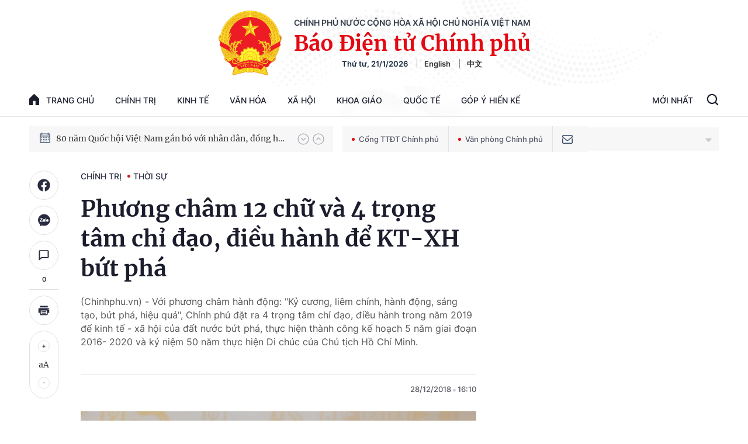

--- FILE ---
content_type: text/html; charset=utf-8
request_url: https://baochinhphu.vn/ajax/detail-bottom-box-102443.htm
body_size: 2124
content:

<div class="boxsamecate">
    
    <div class="detail__category">
        <div class="layout__title-page-bor">
            <span class="title-link">Bài viết cùng chuyên mục</span>
        </div>
        <div class="detail__category-content">
            <div class="box-stream" data-layout="1" data-key="keycd">
                    <div class="box-stream-item" data-id="102260121181309936">
                        <a class="box-stream-link-with-avatar" href="/thong-cao-bao-chi-ve-ngay-lam-viec-thu-hai-dai-hoi-dai-bieu-toan-quoc-lan-thu-xiv-cua-dang-102260121181309936.htm" title="Th&#xF4;ng c&#xE1;o b&#xE1;o ch&#xED; v&#x1EC1; ng&#xE0;y l&#xE0;m vi&#x1EC7;c th&#x1EE9; hai &#x110;&#x1EA1;i h&#x1ED9;i &#x111;&#x1EA1;i bi&#x1EC3;u to&#xE0;n qu&#x1ED1;c l&#x1EA7;n th&#x1EE9; XIV c&#x1EE7;a &#x110;&#x1EA3;ng" data-id="102260121181309936">
                            <img data-type="avatar" src="https://bcp.cdnchinhphu.vn/zoom/299_156/334894974524682240/2026/1/21/3-17689652167221268969565-17689940433591867886117-0-0-938-1500-crop-176899405563253694952.jpg" alt="Th&#xF4;ng c&#xE1;o b&#xE1;o ch&#xED; v&#x1EC1; ng&#xE0;y l&#xE0;m vi&#x1EC7;c th&#x1EE9; hai &#x110;&#x1EA1;i h&#x1ED9;i &#x111;&#x1EA1;i bi&#x1EC3;u to&#xE0;n qu&#x1ED1;c l&#x1EA7;n th&#x1EE9; XIV c&#x1EE7;a &#x110;&#x1EA3;ng" width="260" height="156" data-width="260" data-height="156" class="box-stream-avatar">
                        </a>
                        <div class="box-stream-content">
                            <div>
                                <a data-type="title" data-linktype="newsdetail" data-id="102260121181309936" class="box-stream-link-title" data-newstype="0" href="/thong-cao-bao-chi-ve-ngay-lam-viec-thu-hai-dai-hoi-dai-bieu-toan-quoc-lan-thu-xiv-cua-dang-102260121181309936.htm" title="Th&#xF4;ng c&#xE1;o b&#xE1;o ch&#xED; v&#x1EC1; ng&#xE0;y l&#xE0;m vi&#x1EC7;c th&#x1EE9; hai &#x110;&#x1EA1;i h&#x1ED9;i &#x111;&#x1EA1;i bi&#x1EC3;u to&#xE0;n qu&#x1ED1;c l&#x1EA7;n th&#x1EE9; XIV c&#x1EE7;a &#x110;&#x1EA3;ng">Th&#xF4;ng c&#xE1;o b&#xE1;o ch&#xED; v&#x1EC1; ng&#xE0;y l&#xE0;m vi&#x1EC7;c th&#x1EE9; hai &#x110;&#x1EA1;i h&#x1ED9;i &#x111;&#x1EA1;i bi&#x1EC3;u to&#xE0;n qu&#x1ED1;c l&#x1EA7;n th&#x1EE9; XIV c&#x1EE7;a &#x110;&#x1EA3;ng</a>
                            </div>
                        </div>
                    </div>
                    <div class="box-stream-item" data-id="102260121003536082">
                        <a class="box-stream-link-with-avatar" href="/cong-tac-phong-chong-tham-nhung-lang-phi-tieu-cuc-phai-tiep-tuc-doi-moi-tu-duy-nhan-thuc-cach-nghi-cach-lam-102260121003536082.htm" title="C&#xF4;ng t&#xE1;c ph&#xF2;ng ch&#x1ED1;ng tham nh&#x169;ng, l&#xE3;ng ph&#xED;, ti&#xEA;u c&#x1EF1;c ph&#x1EA3;i ti&#x1EBF;p t&#x1EE5;c &#x111;&#x1ED5;i m&#x1EDB;i t&#x1B0; duy, nh&#x1EAD;n th&#x1EE9;c, c&#xE1;ch ngh&#x129;, c&#xE1;ch l&#xE0;m" data-id="102260121003536082">
                            <img data-type="avatar" src="https://bcp.cdnchinhphu.vn/zoom/299_156/334894974524682240/2026/1/21/lmt-1768930331314373200866-119-0-1119-1600-crop-17689305146161286236542.jpg" alt="C&#xF4;ng t&#xE1;c ph&#xF2;ng ch&#x1ED1;ng tham nh&#x169;ng, l&#xE3;ng ph&#xED;, ti&#xEA;u c&#x1EF1;c ph&#x1EA3;i ti&#x1EBF;p t&#x1EE5;c &#x111;&#x1ED5;i m&#x1EDB;i t&#x1B0; duy, nh&#x1EAD;n th&#x1EE9;c, c&#xE1;ch ngh&#x129;, c&#xE1;ch l&#xE0;m" width="260" height="156" data-width="260" data-height="156" class="box-stream-avatar">
                        </a>
                        <div class="box-stream-content">
                            <div>
                                <a data-type="title" data-linktype="newsdetail" data-id="102260121003536082" class="box-stream-link-title" data-newstype="0" href="/cong-tac-phong-chong-tham-nhung-lang-phi-tieu-cuc-phai-tiep-tuc-doi-moi-tu-duy-nhan-thuc-cach-nghi-cach-lam-102260121003536082.htm" title="C&#xF4;ng t&#xE1;c ph&#xF2;ng ch&#x1ED1;ng tham nh&#x169;ng, l&#xE3;ng ph&#xED;, ti&#xEA;u c&#x1EF1;c ph&#x1EA3;i ti&#x1EBF;p t&#x1EE5;c &#x111;&#x1ED5;i m&#x1EDB;i t&#x1B0; duy, nh&#x1EAD;n th&#x1EE9;c, c&#xE1;ch ngh&#x129;, c&#xE1;ch l&#xE0;m">C&#xF4;ng t&#xE1;c ph&#xF2;ng ch&#x1ED1;ng tham nh&#x169;ng, l&#xE3;ng ph&#xED;, ti&#xEA;u c&#x1EF1;c ph&#x1EA3;i ti&#x1EBF;p t&#x1EE5;c &#x111;&#x1ED5;i m&#x1EDB;i t&#x1B0; duy, nh&#x1EAD;n th&#x1EE9;c, c&#xE1;ch ngh&#x129;, c&#xE1;ch l&#xE0;m</a>
                            </div>
                        </div>
                    </div>
                    <div class="box-stream-item" data-id="102260120222036099">
                        <a class="box-stream-link-with-avatar" href="/chum-anh-dai-bieu-thao-luan-cac-van-kien-dai-hoi-xiv-cua-dang-102260120222036099.htm" title="Ch&#xF9;m &#x1EA3;nh: &#x110;&#x1EA1;i bi&#x1EC3;u th&#x1EA3;o lu&#x1EAD;n c&#xE1;c v&#x103;n ki&#x1EC7;n &#x110;&#x1EA1;i h&#x1ED9;i XIV c&#x1EE7;a &#x110;&#x1EA3;ng" data-id="102260120222036099">
                            <img data-type="avatar" src="https://bcp.cdnchinhphu.vn/zoom/299_156/334894974524682240/2026/1/20/avatar1768921770614-1768921771329294967567-33-0-449-665-crop-17689224718661389702828.jpg" alt="Ch&#xF9;m &#x1EA3;nh: &#x110;&#x1EA1;i bi&#x1EC3;u th&#x1EA3;o lu&#x1EAD;n c&#xE1;c v&#x103;n ki&#x1EC7;n &#x110;&#x1EA1;i h&#x1ED9;i XIV c&#x1EE7;a &#x110;&#x1EA3;ng" width="260" height="156" data-width="260" data-height="156" class="box-stream-avatar">
                        </a>
                        <div class="box-stream-content">
                            <div>
                                <a data-type="title" data-linktype="newsdetail" data-id="102260120222036099" class="box-stream-link-title" data-newstype="0" href="/chum-anh-dai-bieu-thao-luan-cac-van-kien-dai-hoi-xiv-cua-dang-102260120222036099.htm" title="Ch&#xF9;m &#x1EA3;nh: &#x110;&#x1EA1;i bi&#x1EC3;u th&#x1EA3;o lu&#x1EAD;n c&#xE1;c v&#x103;n ki&#x1EC7;n &#x110;&#x1EA1;i h&#x1ED9;i XIV c&#x1EE7;a &#x110;&#x1EA3;ng">Ch&#xF9;m &#x1EA3;nh: &#x110;&#x1EA1;i bi&#x1EC3;u th&#x1EA3;o lu&#x1EAD;n c&#xE1;c v&#x103;n ki&#x1EC7;n &#x110;&#x1EA1;i h&#x1ED9;i XIV c&#x1EE7;a &#x110;&#x1EA3;ng</a>
                            </div>
                        </div>
                    </div>
                    <div class="box-stream-item" data-id="102260120205439291">
                        <a class="box-stream-link-with-avatar" href="/bien-thong-diep-dai-hoi-xiv-cua-dang-thanh-hanh-dong-102260120205439291.htm" title="Bi&#x1EBF;n th&#xF4;ng &#x111;i&#x1EC7;p &#x110;&#x1EA1;i h&#x1ED9;i XIV c&#x1EE7;a &#x110;&#x1EA3;ng th&#xE0;nh h&#xE0;nh &#x111;&#x1ED9;ng" data-id="102260120205439291">
                            <img data-type="avatar" src="https://bcp.cdnchinhphu.vn/zoom/299_156/334894974524682240/2026/1/20/avatar1768916754353-1768916755463692773182-0-0-416-665-crop-1768917256359171609526.jpg" alt="Bi&#x1EBF;n th&#xF4;ng &#x111;i&#x1EC7;p &#x110;&#x1EA1;i h&#x1ED9;i XIV c&#x1EE7;a &#x110;&#x1EA3;ng th&#xE0;nh h&#xE0;nh &#x111;&#x1ED9;ng" width="260" height="156" data-width="260" data-height="156" class="box-stream-avatar">
                        </a>
                        <div class="box-stream-content">
                            <div>
                                <a data-type="title" data-linktype="newsdetail" data-id="102260120205439291" class="box-stream-link-title" data-newstype="0" href="/bien-thong-diep-dai-hoi-xiv-cua-dang-thanh-hanh-dong-102260120205439291.htm" title="Bi&#x1EBF;n th&#xF4;ng &#x111;i&#x1EC7;p &#x110;&#x1EA1;i h&#x1ED9;i XIV c&#x1EE7;a &#x110;&#x1EA3;ng th&#xE0;nh h&#xE0;nh &#x111;&#x1ED9;ng">Bi&#x1EBF;n th&#xF4;ng &#x111;i&#x1EC7;p &#x110;&#x1EA1;i h&#x1ED9;i XIV c&#x1EE7;a &#x110;&#x1EA3;ng th&#xE0;nh h&#xE0;nh &#x111;&#x1ED9;ng</a>
                            </div>
                        </div>
                    </div>
                    <div class="box-stream-item" data-id="102260120184611935">
                        <a class="box-stream-link-with-avatar" href="/dai-hoi-xiv-cua-dang-ket-tinh-tri-tue-y-chi-tu-luc-tu-cuong-cua-dan-toc-102260120184611935.htm" title="&#x110;&#x1EA1;i h&#x1ED9;i XIV c&#x1EE7;a &#x110;&#x1EA3;ng: K&#x1EBF;t tinh tr&#xED; tu&#x1EC7;, &#xFD; ch&#xED; t&#x1EF1; l&#x1EF1;c, t&#x1EF1; c&#x1B0;&#x1EDD;ng c&#x1EE7;a d&#xE2;n t&#x1ED9;c" data-id="102260120184611935">
                            <img data-type="avatar" src="https://bcp.cdnchinhphu.vn/zoom/299_156/334894974524682240/2026/1/20/hop-doan-16-1768909127108516276815-0-0-1063-1701-crop-17689095300181016939087.jpg" alt="&#x110;&#x1EA1;i h&#x1ED9;i XIV c&#x1EE7;a &#x110;&#x1EA3;ng: K&#x1EBF;t tinh tr&#xED; tu&#x1EC7;, &#xFD; ch&#xED; t&#x1EF1; l&#x1EF1;c, t&#x1EF1; c&#x1B0;&#x1EDD;ng c&#x1EE7;a d&#xE2;n t&#x1ED9;c" width="260" height="156" data-width="260" data-height="156" class="box-stream-avatar">
                        </a>
                        <div class="box-stream-content">
                            <div>
                                <a data-type="title" data-linktype="newsdetail" data-id="102260120184611935" class="box-stream-link-title" data-newstype="0" href="/dai-hoi-xiv-cua-dang-ket-tinh-tri-tue-y-chi-tu-luc-tu-cuong-cua-dan-toc-102260120184611935.htm" title="&#x110;&#x1EA1;i h&#x1ED9;i XIV c&#x1EE7;a &#x110;&#x1EA3;ng: K&#x1EBF;t tinh tr&#xED; tu&#x1EC7;, &#xFD; ch&#xED; t&#x1EF1; l&#x1EF1;c, t&#x1EF1; c&#x1B0;&#x1EDD;ng c&#x1EE7;a d&#xE2;n t&#x1ED9;c">&#x110;&#x1EA1;i h&#x1ED9;i XIV c&#x1EE7;a &#x110;&#x1EA3;ng: K&#x1EBF;t tinh tr&#xED; tu&#x1EC7;, &#xFD; ch&#xED; t&#x1EF1; l&#x1EF1;c, t&#x1EF1; c&#x1B0;&#x1EDD;ng c&#x1EE7;a d&#xE2;n t&#x1ED9;c</a>
                            </div>
                        </div>
                    </div>
                    <div class="box-stream-item" data-id="102260120172530052">
                        <a class="box-stream-link-with-avatar" href="/thong-cao-bao-chi-phien-khai-mac-dai-hoi-dai-bieu-toan-quoc-lan-thu-xiv-cua-dang-102260120172530052.htm" title="TH&#xD4;NG C&#xC1;O B&#xC1;O CH&#xCD;: Phi&#xEA;n khai m&#x1EA1;c &#x110;&#x1EA1;i h&#x1ED9;i &#x111;&#x1EA1;i bi&#x1EC3;u to&#xE0;n qu&#x1ED1;c l&#x1EA7;n th&#x1EE9; XIV c&#x1EE7;a &#x110;&#x1EA3;ng" data-id="102260120172530052">
                            <img data-type="avatar" src="https://bcp.cdnchinhphu.vn/zoom/299_156/334894974524682240/2026/1/20/khai-mac-19-1768904623976492625993-0-48-1030-1696-crop-1768904683905104177267.jpg" alt="TH&#xD4;NG C&#xC1;O B&#xC1;O CH&#xCD;: Phi&#xEA;n khai m&#x1EA1;c &#x110;&#x1EA1;i h&#x1ED9;i &#x111;&#x1EA1;i bi&#x1EC3;u to&#xE0;n qu&#x1ED1;c l&#x1EA7;n th&#x1EE9; XIV c&#x1EE7;a &#x110;&#x1EA3;ng" width="260" height="156" data-width="260" data-height="156" class="box-stream-avatar">
                        </a>
                        <div class="box-stream-content">
                            <div>
                                <a data-type="title" data-linktype="newsdetail" data-id="102260120172530052" class="box-stream-link-title" data-newstype="0" href="/thong-cao-bao-chi-phien-khai-mac-dai-hoi-dai-bieu-toan-quoc-lan-thu-xiv-cua-dang-102260120172530052.htm" title="TH&#xD4;NG C&#xC1;O B&#xC1;O CH&#xCD;: Phi&#xEA;n khai m&#x1EA1;c &#x110;&#x1EA1;i h&#x1ED9;i &#x111;&#x1EA1;i bi&#x1EC3;u to&#xE0;n qu&#x1ED1;c l&#x1EA7;n th&#x1EE9; XIV c&#x1EE7;a &#x110;&#x1EA3;ng">TH&#xD4;NG C&#xC1;O B&#xC1;O CH&#xCD;: Phi&#xEA;n khai m&#x1EA1;c &#x110;&#x1EA1;i h&#x1ED9;i &#x111;&#x1EA1;i bi&#x1EC3;u to&#xE0;n qu&#x1ED1;c l&#x1EA7;n th&#x1EE9; XIV c&#x1EE7;a &#x110;&#x1EA3;ng</a>
                            </div>
                        </div>
                    </div>
            </div>
        </div>
    </div>

</div>
<div class="detail__category">
    <div class="layout__title-page-bor">
        <span class="title-link">Đọc thêm</span>
    </div>
    <div class="detail__category-content">
        <div class="box-stream timeline" data-layout="2" data-key="keycd">
            <div class="box-stream-middle timeline_list" id="append">
            </div>
            <div class="layout__loading_item">
                <div class="box-stream-link-with-avatar news-image-load loading__animation ">
                </div>
                <div class="box-stream-content">
                    <p class="box-stream-link-title news-title-load loading__animation"></p>
                    <p class="box-stream-sapo news-sapo-load loading__animation"></p>
                </div>
            </div>
            <div class="loadmore list__viewmore">
                <a href="javascript:;" title="Xem thêm" class="btn">
                    HIỂN THỊ THÊM BÀI
                </a>
            </div>
            <input type="hidden" name="case" id="case" value="list" />
        </div>
    </div>
</div>
<script nonce="sclotusinnline" type="text/javascript">
    (runinit = window.runinit || []).push(function () {
        $(document).ready(function () {
            var excluId = [];
            if ($('.boxsamecate .box-stream[data-layout="1"] .box-stream-item').length > 0) {
                $('.boxsamecate .box-stream[data-layout="1"] .box-stream-item').each(function () {
                    excluId.push($(this).attr('data-id'));
                });
            }
            timeline.pageIndex = 1;
            timeline.handleIds = excluId;
            timeline.zId = parseInt($('#hdZoneId').val());
            timeline.url = '/timelinelist/{0}/{1}.htm?pagedetail=1'
            timeline.init();
        });
    });
</script><!--u: 1/21/2026 9:23:50 PM-->